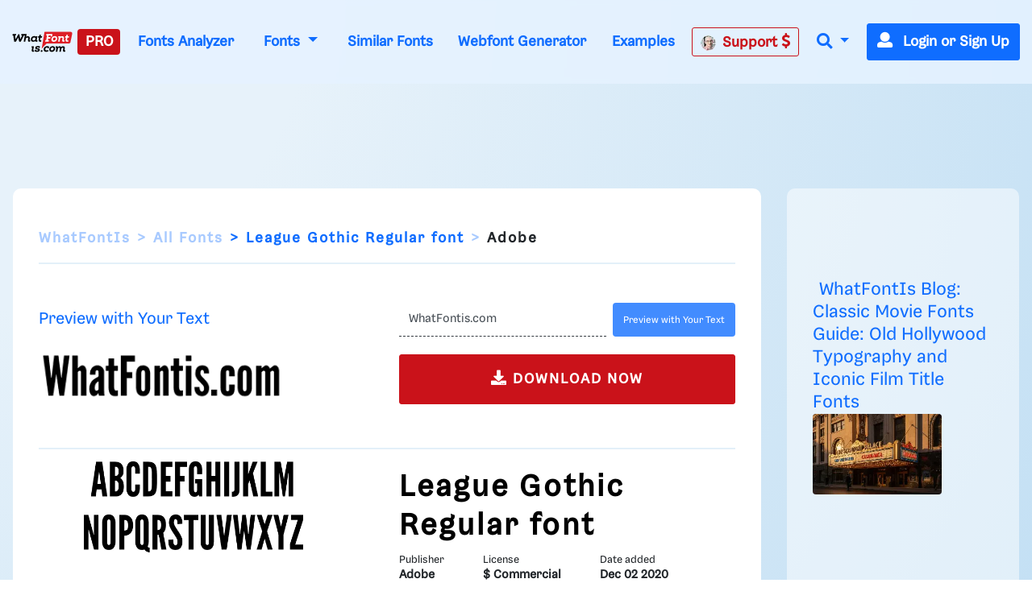

--- FILE ---
content_type: text/plain;charset=UTF-8
request_url: https://c.pub.network/v2/c
body_size: -113
content:
b6e9a604-c9ad-41f1-9356-5dd7d48e01d5

--- FILE ---
content_type: text/plain;charset=UTF-8
request_url: https://c.pub.network/v2/c
body_size: -264
content:
5add7f51-ad8f-46d8-9abc-85f1ddb98760

--- FILE ---
content_type: application/javascript; charset=utf-8
request_url: https://fundingchoicesmessages.google.com/f/AGSKWxUfSOPwkng2PyL8eIjP6CvgXoEeJW4-qXp_7WdK_Xaf-EJH5w3o0T1sI2LTL9mjwkOZZCzC3mhGX3r27nxkfihB3Uh-m_5MjOXkuucEfhFnKCNog3qvxCwuKZd7ux5hbnaggybN4G8nivfnB_5ZT77XJ-Q67A3QM28YOc2FdaMinDj0SAxggF4zfv8=/_/adview?/shared/ads./ads-restrictions./adtaggingsubsec./outline-ads-
body_size: -1288
content:
window['20ee7c57-5f08-4cff-a521-7693a80abfcb'] = true;